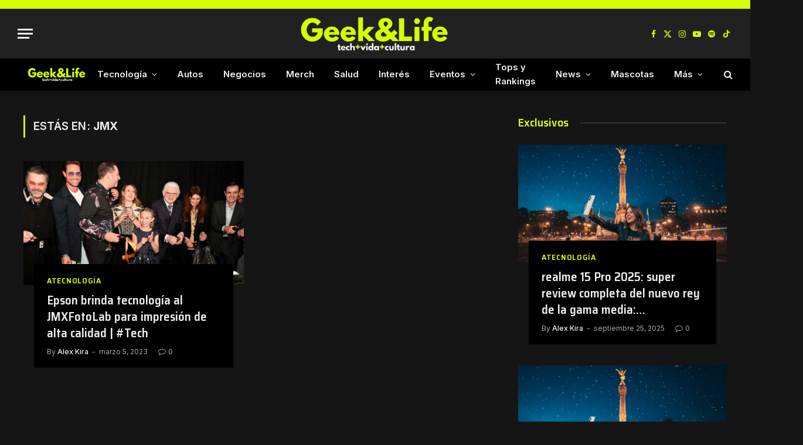

--- FILE ---
content_type: text/html; charset=utf-8
request_url: https://www.google.com/recaptcha/api2/aframe
body_size: 268
content:
<!DOCTYPE HTML><html><head><meta http-equiv="content-type" content="text/html; charset=UTF-8"></head><body><script nonce="GX5NrLs7jdJcZXGaMAZ9Ag">/** Anti-fraud and anti-abuse applications only. See google.com/recaptcha */ try{var clients={'sodar':'https://pagead2.googlesyndication.com/pagead/sodar?'};window.addEventListener("message",function(a){try{if(a.source===window.parent){var b=JSON.parse(a.data);var c=clients[b['id']];if(c){var d=document.createElement('img');d.src=c+b['params']+'&rc='+(localStorage.getItem("rc::a")?sessionStorage.getItem("rc::b"):"");window.document.body.appendChild(d);sessionStorage.setItem("rc::e",parseInt(sessionStorage.getItem("rc::e")||0)+1);localStorage.setItem("rc::h",'1769404683224');}}}catch(b){}});window.parent.postMessage("_grecaptcha_ready", "*");}catch(b){}</script></body></html>